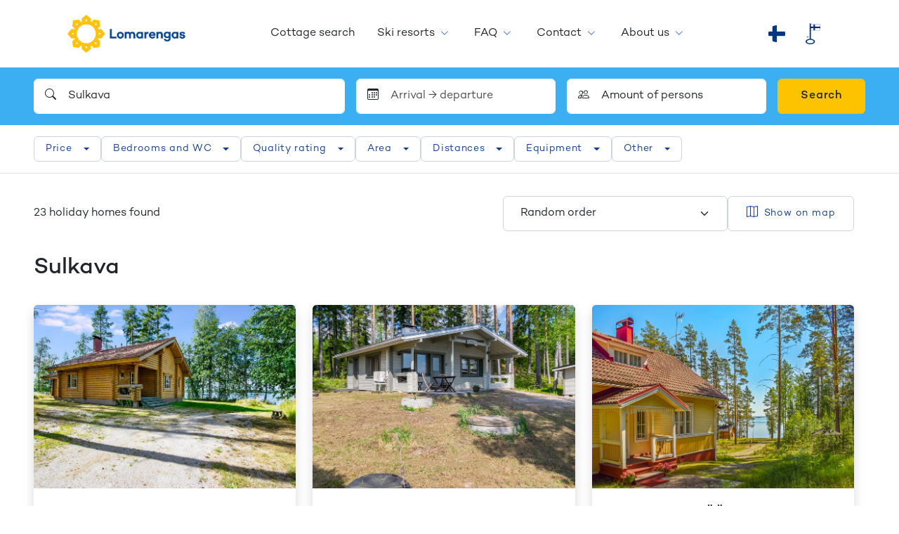

--- FILE ---
content_type: application/javascript; charset=UTF-8
request_url: https://www.lomarengas.fi/_next/static/chunks/app/global-error-89b57d82fa15dd4d.js
body_size: 318
content:
(self.webpackChunk_N_E=self.webpackChunk_N_E||[]).push([[4219],{39500:(e,t,i)=>{"use strict";i.d(t,{A:()=>s});var n=i(28738),a=i(98449);class s{static ToMediaUrl(e){return e?"https://lomarengas.infoweb.fi/media/"+e:null}static PathToCacheKey(e){let t=RegExp("/","g"),i=e.substring(1).replace(t,"-");return i.length>250&&(i=btoa(e.substring(1).replace(t,""))).length>250&&(i=null),i}static GetSiteNameFromPath(e){let t=null,i=2;if(e.includes("/reservation-office/")||e.includes("/varaamo/")){let n=e.split("/");""===n[0]&&"en"===n[1]&&(i=3),n.length>i&&("yllas"===n[i]||"suomu"===n[i])&&(t=n[i])}return t}static GetFrontPageLink(e,t){return null==e?"/":"en"===t?"/en/reservation-office/"+e:"/varaamo/"+e}static GetDurationFromDateStrings(e,t){if(null!=t&&null!=e){let i=(0,n.qg)(e,"dd.M.yyyy",new Date),s=(0,n.qg)(t,"dd.M.yyyy",new Date);return(0,a.c)(s,i).toString()}}}s.RouteMapping=[{fi:"mokkihaku",en:"cottage-search"},{fi:"hiihtokeskus",en:"ski-resort"},{fi:"huoneisto",en:"apartment"},{fi:"hotelli",en:"hotel"},{fi:"mokki",en:"cottage"},{fi:"akkilahdot",en:"last-minute-offers"},{fi:"uutiskirje",en:"newsletter"},{fi:"mokit",en:"cottages"}],String.prototype.ToMediaUrl=function(){return s.ToMediaUrl(this)}},86935:(e,t,i)=>{"use strict";i.r(t),i.d(t,{default:()=>o});var n=i(95155),a=i(92809),s=i(90122),l=i(92069);let r=e=>{let{IconName:t,Text:i,Title:a}=e;return(0,n.jsxs)("div",{className:"my-5 my-80 text-center",children:[(0,n.jsx)(l.Icon,{Name:t||"house-gear",CssClass:"display-1 d-inline-block text-primary spin"}),a&&(0,n.jsx)("h1",{className:"my-32",children:a.map((e,t)=>(0,n.jsxs)("span",{children:[t>0&&(0,n.jsx)("br",{}),e]},encodeURI(e)))}),i&&i.map(e=>(0,n.jsx)("p",{children:e},encodeURI(e)))]})};function o(e){let{error:t,reset:i}=e;return(0,n.jsxs)("html",{children:[(0,n.jsx)("head",{children:(0,n.jsx)("title",{children:"Huoltokatko |\xa0Lomarengas"})}),(0,n.jsxs)("body",{children:[(0,n.jsx)(s.cR,{}),(0,n.jsx)(a.default,{fluid:!0,className:"container-fill my-32 my-lg-48 py-xl-16",children:(0,n.jsx)(r,{Text:["Huollamme palveluitamme. Verkkokauppamme on v\xe4liaikaisesti pois k\xe4yt\xf6st\xe4.","Our webstore is undergoing maintenance and is temporarily offline."],Title:["Huoltokatko","Maintenance break"]})})]})]})}},92493:(e,t,i)=>{Promise.resolve().then(i.bind(i,86935))}},e=>{e.O(0,[2069,1551,4003,5541,122,8441,5964,7358],()=>e(e.s=92493)),_N_E=e.O()}]);

--- FILE ---
content_type: application/javascript; charset=UTF-8
request_url: https://www.lomarengas.fi/_next/static/chunks/app/%5Blocale%5D/(shop)/cottage-search/%5B%5B...params%5D%5D/page-24f79531d19a218b.js
body_size: 4927
content:
(self.webpackChunk_N_E=self.webpackChunk_N_E||[]).push([[9797],{5743:(e,t,n)=>{Promise.resolve().then(n.bind(n,45626)),Promise.resolve().then(n.bind(n,48882)),Promise.resolve().then(n.bind(n,68136)),Promise.resolve().then(n.bind(n,92809)),Promise.resolve().then(n.bind(n,44342)),Promise.resolve().then(n.bind(n,45176)),Promise.resolve().then(n.bind(n,21991)),Promise.resolve().then(n.bind(n,63005)),Promise.resolve().then(n.bind(n,72270)),Promise.resolve().then(n.bind(n,43630)),Promise.resolve().then(n.bind(n,71941)),Promise.resolve().then(n.bind(n,6308)),Promise.resolve().then(n.bind(n,81579)),Promise.resolve().then(n.bind(n,69565)),Promise.resolve().then(n.bind(n,11846)),Promise.resolve().then(n.bind(n,91867)),Promise.resolve().then(n.bind(n,87982)),Promise.resolve().then(n.bind(n,20770)),Promise.resolve().then(n.bind(n,80305)),Promise.resolve().then(n.bind(n,71995)),Promise.resolve().then(n.bind(n,76535)),Promise.resolve().then(n.bind(n,21807)),Promise.resolve().then(n.bind(n,20153)),Promise.resolve().then(n.bind(n,91928)),Promise.resolve().then(n.bind(n,98956)),Promise.resolve().then(n.bind(n,66145)),Promise.resolve().then(n.bind(n,98411)),Promise.resolve().then(n.bind(n,68020)),Promise.resolve().then(n.bind(n,51879)),Promise.resolve().then(n.bind(n,10019)),Promise.resolve().then(n.bind(n,42712)),Promise.resolve().then(n.bind(n,43801)),Promise.resolve().then(n.bind(n,91604)),Promise.resolve().then(n.bind(n,64200)),Promise.resolve().then(n.bind(n,89136)),Promise.resolve().then(n.bind(n,73492)),Promise.resolve().then(n.bind(n,70107)),Promise.resolve().then(n.bind(n,14730)),Promise.resolve().then(n.bind(n,63471)),Promise.resolve().then(n.bind(n,75270)),Promise.resolve().then(n.bind(n,82528))},20770:(e,t,n)=>{"use strict";n.d(t,{default:()=>m});var i=n(95155),s=n(12115),l=n(83252),a=n(68136),r=n(60902),o=n(92069),c=n(34477);let d=(0,c.createServerReference)("60c75680a84b9344860a657cc5a0416744ebb9f33b",c.callServer,void 0,c.findSourceMapURL,"getMapMarkers");var u=n(49704);let m=e=>{let{EndDate:t,SearchParameters:n,StartDate:c}=e,[m,h]=(0,s.useState)(0),[f,x]=(0,s.useState)(!1),[p,g]=(0,s.useState)(null),[v,b]=(0,l.ZA)("mapvisible"),[w,j]=(0,l.ZA)("mobilemap");return((0,s.useEffect)(()=>{let e=()=>{h(window.innerWidth)};return window&&h(window.innerWidth),window.addEventListener("resize",e),()=>window.removeEventListener("resize",e)},[]),(0,s.useEffect)(()=>{n&&(n.mapBounds=null,x(!0),setTimeout(async()=>{try{let e=await d(n);e&&e.length>0?g(e):e&&e.length<1?g([]):console.log("Map marker search result error")}catch(e){console.error("Map marker search error",e)}x(!1)},10))},[n.area,n.maxPrice,n.numberOfBedrooms,n.numberOfToilets,n.qualityRatings,n.maximumNumericAttributes,n.minimumNumericAttributes,n.booleanAttributes,n.multiSelectAttributes,n.searchString,n.maxPersonCount,n.autoSuggestions,c,t]),v===(!0).toString()&&m>991)?(0,i.jsx)(a.default,{lg:6,xxl:4,className:"px-lg-0",children:(0,i.jsx)("div",{className:"desktop-map-wrapper",children:(0,i.jsx)(u.$0,{Cabins:p,EndDate:t,IsFetching:f,StartDate:c})})}):w===(!0).toString()?(0,i.jsx)(a.default,{children:(0,i.jsx)("div",{className:"mobilemap bg-body d-lg-none",children:(0,i.jsxs)("div",{className:"d-flex flex-column h-100 flex-column flex-lg-row align-items-center gap-0",children:[(0,i.jsx)("div",{className:"mobilemap-header py-8 py-lg-0 px-16 px-lg-0 d-flex justify-content-between align-items-center",children:(0,i.jsx)(r.A,{onClick:()=>void(j(null),document.body.classList.remove("show-mobilemap")),className:"d-lg-none fs-5 p-8",variant:"link",children:(0,i.jsx)(o.Icon,{Name:"x-lg"})})}),(0,i.jsx)("div",{className:"mobilemap-body p-0 h-100 w-100",children:(0,i.jsx)(u.$0,{Cabins:p,EndDate:t,IsFetching:f,IsMobile:!0,StartDate:c})})]})})}):null}},26038:(e,t,n)=>{"use strict";function i(){return(i=Object.assign?Object.assign.bind():function(e){for(var t=1;t<arguments.length;t++){var n=arguments[t];for(var i in n)({}).hasOwnProperty.call(n,i)&&(e[i]=n[i])}return e}).apply(null,arguments)}n.d(t,{_:()=>i})},45626:(e,t,n)=>{"use strict";n.d(t,{default:()=>c});var i=n(26038),s=n(6874),l=n.n(s),a=n(35695),r=n(12115),o=n(85808),c=(0,r.forwardRef)(function(e,t){let{defaultLocale:n,href:s,locale:c,localeCookie:d,onClick:u,prefetch:m,unprefixed:h,...f}=e,x=(0,o.A)(),p=null!=c&&c!==x,g=c||x,v=function(){let[e,t]=(0,r.useState)();return(0,r.useEffect)(()=>{t(window.location.host)},[]),e}(),b=v&&h&&(h.domains[v]===g||!Object.keys(h.domains).includes(v)&&x===n&&!c)?h.pathname:s,w=(0,a.usePathname)();return p&&(m&&console.error("The `prefetch` prop is currently not supported when using the `locale` prop on `Link` to switch the locale.`"),m=!1),r.createElement(l(),(0,i._)({ref:t,href:b,hrefLang:p?c:void 0,onClick:function(e){(function(e,t,n,i){if(!e||i===n||null==i||!t)return;let s=function(e){let t=arguments.length>1&&void 0!==arguments[1]?arguments[1]:window.location.pathname;return"/"===e?t:t.replace(e,"")}(t),{name:l,...a}=e;a.path||(a.path=""!==s?s:"/");let r="".concat(l,"=").concat(i,";");for(let[e,t]of Object.entries(a))r+="".concat("maxAge"===e?"max-age":e),"boolean"!=typeof t&&(r+="="+t),r+=";";document.cookie=r})(d,w,x,c),u&&u(e)},prefetch:m},f))})},48882:(e,t,n)=>{"use strict";n.d(t,{default:()=>u});var i=n(26038),s=n(35695),l=n(12115),a=n(85808);function r(e){return("object"==typeof e?null==e.host&&null==e.hostname:!/^[a-z]+:/i.test(e))&&!function(e){let t="object"==typeof e?e.pathname:e;return null!=t&&!t.startsWith("/")}(e)}function o(e,t){let n;return"string"==typeof e?n=c(t,e):(n={...e},e.pathname&&(n.pathname=c(t,e.pathname))),n}function c(e,t){let n=e;return/^\/(\?.*)?$/.test(t)&&(t=t.slice(1)),n+=t}n(87358);var d=n(45626);let u=(0,l.forwardRef)(function(e,t){let{href:n,locale:c,localeCookie:u,localePrefixMode:m,prefix:h,...f}=e,x=(0,s.usePathname)(),p=(0,a.A)(),g=c!==p,[v,b]=(0,l.useState)(()=>r(n)&&("never"!==m||g)?o(n,h):n);return(0,l.useEffect)(()=>{x&&b(function(e,t){var n,i;let s=arguments.length>2&&void 0!==arguments[2]?arguments[2]:t,l=arguments.length>3?arguments[3]:void 0,a=arguments.length>4?arguments[4]:void 0;if(!r(e))return e;let c=(n=a,(i=l)===n||i.startsWith("".concat(n,"/")));return(t!==s||c)&&null!=a?o(e,a):e}(n,c,p,x,h))},[p,n,c,x,h]),l.createElement(d.default,(0,i._)({ref:t,href:v,locale:c,localeCookie:u},f))});u.displayName="ClientLink"},80305:(e,t,n)=>{"use strict";n.d(t,{default:()=>A});var i=n(95155),s=n(12115),l=n(83252),a=n(68136),r=n(37030),o=n(35695),c=n(11846),d=n(16917),u=n(83586);let m=e=>{let{CurrentPage:t,HasPreviousPage:n,HasNextPage:a,TotalPages:r}=e,[o,c]=(0,s.useState)([]),[d,m]=(0,l.ZA)("pageNumber",l.GJ.withDefault(1).withOptions({shallow:!1,scroll:!0}));(0,s.useEffect)(()=>{(d<1||d>r)&&m(1)},[d]),(0,s.useEffect)(()=>{if(r>1){let e=[];for(let t=1;t<r+1;t++)e.push(t);c(e)}else c([])},[r]);let h=e=>{let n=parseInt(e.target.innerText);isNaN(n)?!e.target.className.includes("disabled")&&(e.target.innerText.includes("›")?m(t+1):e.target.innerText.includes("‹")&&m(t-1)):m(n)};return o.length<2?(0,i.jsx)(i.Fragment,{}):o.length<6?(0,i.jsxs)(u.A,{onClick:h,children:[(0,i.jsx)(u.A.Prev,{className:"page-item-prev",disabled:!n||1===t}),o.map(e=>(0,i.jsx)(u.A.Item,{active:t===e,children:e},e)),(0,i.jsx)(u.A.Next,{className:"page-item-next",disabled:!a||t===r})]}):(0,i.jsxs)(u.A,{onClick:h,children:[(0,i.jsx)(u.A.Prev,{className:"page-item-prev",disabled:!n||1===t}),t>1&&(0,i.jsx)(u.A.Item,{children:o[0]}),t>3&&(0,i.jsx)(u.A.Ellipsis,{disabled:!0,className:"page-item-ellipsis"}),t>2&&(0,i.jsx)(u.A.Item,{children:t-1}),(0,i.jsx)(u.A.Item,{active:!0,children:t}),t<o.length-1&&(0,i.jsx)(u.A.Item,{children:t+1}),t<o.length-2&&(0,i.jsx)(u.A.Ellipsis,{disabled:!0,className:"page-item-ellipsis"}),t<o.length&&(0,i.jsx)(u.A.Item,{children:o[o.length-1]}),(0,i.jsx)(u.A.Next,{className:"page-item-next",disabled:!a||t===r})]})};var h=n(68752);let f=e=>{let{accommodationsResponse:t,autoSuggestion:n}=e,r=(0,o.usePathname)(),u=(0,o.useSearchParams)(),[f]=(0,l.ZA)("startDate"),[x]=(0,l.ZA)("endDate"),[p]=(0,l.ZA)("mapvisible"),[g,v]=(0,s.useState)(""),[b,w]=(0,s.useState)(0),j=()=>0===u.size?r:"".concat(r,"?").concat(u.toString());return(0,s.useEffect)(()=>{v(j())},[]),(0,s.useEffect)(()=>{v(j())},[u.toString()]),(0,s.useEffect)(()=>{let e=t.currentPage>1?t.pageSize*t.currentPage:0;w(e),(0,d.v0)(t.data,e,n)},[r,u,f,x]),(0,i.jsxs)("div",{className:"cottage-search-results",children:[(0,i.jsx)(c.default,{xs:1,sm:1,md:2,lg:p?1:2,xl:p?2:3,xxl:p?3:4,className:"gy-48",children:t.data.map((e,t)=>(0,i.jsx)(a.default,{className:"cottage-search-results-item",children:(0,i.jsx)(h.A,{accommodationSlug:e.accommodationSlug,area:e.area,beds:e.beds,bedrooms:e.bedrooms,cityName:e.city,customerReviews:e.customerFeedbackData,distanceToSkiResort:e.distanceToSkiResortInKilometers,extraBeds:e.extraBeds,id:e.id,includedInPrice:e.includedAddonNames,isMinimumPrice:!e.price,lastMinuteRule:e.lastMinuteRuleData,mainImageFileName:e.mainImageFileName,mainImageUrl:e.mainImageUrl,municipalityFullUrl:e.municipalityFullUrl,municipalityName:e.municipalityName,persons:e.beds+e.extraBeds,price:e.price?e.price:0,qualityRating:e.qualityRating,regionName:e.regionName,regionSlug:e.regionSlug,selectedEndDate:x,selectedStartDate:f,serviceNumber:e.accommodationNumber,skiResortFullUrl:e.skiResortFullUrl,skiResortName:e.skiResortName,title:e.name,currentSearchString:g,nearbyLocationData:e.nearbyLocationData,novelty:e.novelty,dataLayerProps:{AutoSuggestion:n,ItemIndex:t+b}})},e.id))}),(0,i.jsx)("div",{className:"d-flex justify-content-center mt-48",children:(0,i.jsx)(m,{CurrentPage:t.currentPage,HasNextPage:t.hasNextPage,HasPreviousPage:t.hasPreviousPage,TotalPages:t.totalPages})})]})};var x=n(27043),p=n(91867),g=n(60902),v=n(34477);let b=(0,v.createServerReference)("7096041604a96771c062f364d9fe368d651be27f59",v.callServer,void 0,v.findSourceMapURL,"getLocationDescription"),w=e=>{let{Language:t,Location:n,DescriptionText:l}=e,a=(0,x.useTranslations)("Common"),[r,o]=(0,s.useState)(!1),[c,d]=(0,s.useState)(""),[u,m]=(0,s.useState)(!1),[h,f]=(0,s.useState)(null);return((0,s.useEffect)(()=>{null!=n&&n.id!==c?setTimeout(async()=>{o(!0);try{let e=await b(t,n.id,n.type);d(n.id),f(e)}catch(e){console.error("Location description fetch error"),d("")}o(!1)},10):null===n&&""!==l&&f(l)},[t,n]),r)?(0,i.jsx)("div",{className:"mb-48 text-center",children:(0,i.jsx)(p.default,{variant:"blue"})}):null!==h&&""!==h?(0,i.jsxs)("div",{className:"mb-48",children:[(0,i.jsx)("div",{className:"cottage-search-description position-relative"+(u?" cottage-search-description-open":""),dangerouslySetInnerHTML:{__html:h}}),(0,i.jsx)(g.A,{className:"px-0",variant:"link",onClick:()=>m(!u),children:a(u?"showLess":"readMore")})]}):(0,i.jsx)(i.Fragment,{})},j=e=>{let{Location:t}=e,n=(0,x.useTranslations)("CottageSearch");return t&&""!==t?(0,i.jsxs)("h1",{className:"h2 mt-16 mt-lg-0 mb-24 mb-md-32",children:[t,n("locationSeoTitleAffix")]}):(0,i.jsx)(i.Fragment,{})},A=e=>{let{accommodationsResponse:t,autoSuggestion:n,descriptionText:s,locale:o,locationText:c}=e,[d]=(0,l.ZA)("mapvisible"),u=0;return null!=t&&void 0!==t.totalCount&&(u=t.totalCount),(0,i.jsxs)(a.default,{lg:d?6:12,xxl:d?8:12,className:"pe-lg-32",children:[(0,i.jsx)(r.A,{ResultsCount:u}),t.totalCount>0&&(0,i.jsxs)(i.Fragment,{children:[(0,i.jsx)(j,{Location:c||(n?n.name:"")}),(0,i.jsx)(f,{accommodationsResponse:t,autoSuggestion:n}),(0,i.jsx)(w,{DescriptionText:s,Language:o||"fi",Location:n})]})]})}},85808:(e,t,n)=>{"use strict";n.d(t,{A:()=>r});var i=n(35695),s=n(97526);let l="locale",a=!1;function r(){let e,t=(0,i.useParams)();try{e=(0,s.useLocale)()}catch(n){if("string"!=typeof(null==t?void 0:t[l]))throw n;a||(console.warn("Deprecation warning: `useLocale` has returned a default from `useParams().locale` since no `NextIntlClientProvider` ancestor was found for the calling component. This behavior will be removed in the next major version. Please ensure all Client Components that use `next-intl` are wrapped in a `NextIntlClientProvider`."),a=!0),e=t[l]}return e}},87982:(e,t,n)=>{"use strict";n.d(t,{default:()=>h});var i=n(95155),s=n(12115),l=n(60902),a=n(92069),r=n(27043),o=n(83252),c=n(48244),d=n(31306),u=n(26261),m=n(16917);let h=e=>{let{equipmentAttributes:t,informationAttributes:n,distanceAttributes:h}=e,f=(0,r.useTranslations)("Filters"),[x,p]=(0,o.ZA)("mapvisible",{shallow:!1}),[g,v]=(0,o.ZA)("mobilemap",{shallow:!1}),[b,w]=(0,s.useState)(new Date().getTime()),[j,A]=(0,s.useState)(!1),[N,P]=(0,o.ZA)("distances",{shallow:!1}),[y,C]=(0,o.ZA)("equipments",{shallow:!1}),[F,S]=(0,s.useState)(0),[I,T]=(0,s.useState)(0),[D,R]=(0,s.useState)(0),[k,L]=(0,o.ZA)("maxPrice",o.GJ.withDefault(0).withOptions({shallow:!1})),[M,E]=(0,o.ZA)("area",o.GJ.withDefault(0).withOptions({shallow:!1})),[B,V]=(0,o.ZA)("numberOfBedrooms",o.GJ.withDefault(1).withOptions({shallow:!1})),[O,q]=(0,o.ZA)("numberOfToilets",o.GJ.withDefault(1).withOptions({shallow:!1})),[H,U]=(0,o.ZA)("qualityRatings",{shallow:!1}),[Z,_]=(0,s.useState)([]),[z,W]=(0,o.ZA)("novelty",o.cr.withDefault(!1)),[G,J]=(0,o.ZA)("lastMinuteOffer",o.cr.withDefault(!1)),$=e=>{if("boolean"==typeof e.Value){let t=(0,u.zA)(e.Id,e.Value,Z);t.length>0?U("[".concat(t.toString(),"]")):U(null)}},K=()=>{document.body.classList.remove("show-filters")},Q=()=>{w(new Date().getTime()),L(0),E(0),V(1),q(1),U(null),S(0),P(null),T(0),C(null),W(!1),J(!1),R(0)};return(0,s.useEffect)(()=>{_((0,u.$D)(H))},[H]),(0,s.useEffect)(()=>{null!==N&&S((0,u.p0)(N).length),null!==y&&T((0,u.tU)(y).length)},[N,y]),(0,s.useEffect)(()=>{let e=0;z&&e++,G&&e++,R(e)},[z,G]),(0,s.useEffect)(()=>{k>0||M>0||B>1||O>1||null!==H||F>0||I>0||z||G?A(!0):A(!1)},[k,M,B,O,H,F,I,z,G]),(0,i.jsxs)("div",{className:"filters bg-white py-lg-16",children:[(0,i.jsx)(m.M5,{Area:M.toString(),Bedrooms:B.toString(),Distances:N?decodeURI(N):void 0,Equipment:decodeURI(y),MapVisible:x,MobileMap:g,Other:"[Novelty=".concat(+!!z,";LastMinute=").concat(+!!G,"]"),Price:k.toString(),QualityRating:H,Toilets:O.toString()}),(0,i.jsxs)("div",{className:"d-flex flex-column h-100 flex-column flex-lg-row align-items-center gap-8",children:[(0,i.jsx)("div",{className:"filters-header py-8 py-lg-0 px-16 px-lg-0 d-flex justify-content-between align-items-center",children:(0,i.jsx)(l.A,{onClick:K,className:"d-lg-none fs-5 p-8",variant:"link",children:(0,i.jsx)(a.Icon,{Name:"x-lg"})})}),(0,i.jsx)("div",{className:"filters-body p-16 p-lg-0 h-100 w-100",children:(0,i.jsxs)("div",{className:"d-flex flex-column flex-lg-row gap-8",children:[(0,i.jsx)(c.U,{ActiveFiltersCount:+(k>0),ActiveFiltersText:f("activeFilters"),ButtonText:f("price"),CloseButtonText:f("showDestinations"),DropdownId:"filter-dropdown-price",children:(0,i.jsx)(d.lA,{FilterId:"maxPrice",FilterName:f("price"),HandleValueChange:e=>(e=>{"number"==typeof e.Value&&L(e.Value)})(e),DefaultValue:k,InitialText:f("notSelected"),InitialValue:0,LabelPrefix:f("atMost"),LabelUnit:"€",Max:1e4,Min:0,Steps:10,StraightDefaultValue:!0})},"f-price-"+b),(0,i.jsxs)(c.U,{ActiveFiltersCount:B>1||O>1?+(B>1)+ +(O>1):0,ActiveFiltersText:f("activeFilters"),ButtonText:f("bedroomsAndWc"),CloseButtonText:f("showDestinations"),DropdownId:"filter-dropdown-rooms",children:[(0,i.jsx)(d.fr,{HandleChange:e=>(e=>{"number"==typeof e.Value&&V(e.Value)})(e),FilterId:"numberOfBedrooms",FilterName:f("numberOfBedrooms"),Max:10,Min:1}),(0,i.jsx)(d.fr,{HandleChange:e=>(e=>{"number"==typeof e.Value&&q(e.Value)})(e),FilterId:"numberOfToilets",FilterName:f("numberOfToilets"),Max:10,Min:1})]},"f-bedrooms-"+b),(0,i.jsxs)(c.U,{ActiveFiltersCount:+(Z.length>0),ActiveFiltersText:f("activeFilters"),ButtonText:f("qualityRating"),CloseButtonText:f("showDestinations"),DropdownId:"filter-dropdown-rating",IsNarrow:!0,children:[(0,i.jsx)(d.tm,{DefaultValue:!!Z.includes(5),FilterId:"qualityRating5",FilterName:"".concat(f("qualityRating")," 5"),HandleChange:e=>$(e),HtmlContent:(0,i.jsx)(a.Rating,{Rating:5,Type:"cabin"}),IsFlipped:!1}),(0,i.jsx)(d.tm,{DefaultValue:!!Z.includes(4),FilterId:"qualityRating4",FilterName:"".concat(f("qualityRating")," 4"),HandleChange:e=>$(e),HtmlContent:(0,i.jsx)(a.Rating,{Rating:4,Type:"cabin"}),IsFlipped:!1}),(0,i.jsx)(d.tm,{DefaultValue:!!Z.includes(3),FilterId:"qualityRating3",FilterName:"".concat(f("qualityRating")," 3"),HandleChange:e=>$(e),HtmlContent:(0,i.jsx)(a.Rating,{Rating:3,Type:"cabin"}),IsFlipped:!1}),(0,i.jsx)(d.tm,{DefaultValue:!!Z.includes(2),FilterId:"qualityRating2",FilterName:"".concat(f("qualityRating")," 2"),HandleChange:e=>$(e),HtmlContent:(0,i.jsx)(a.Rating,{Rating:2,Type:"cabin"}),IsFlipped:!1}),(0,i.jsx)(d.tm,{DefaultValue:!!Z.includes(1),FilterId:"qualityRating1",FilterName:"".concat(f("qualityRating")," 1"),HandleChange:e=>$(e),HtmlContent:(0,i.jsx)(a.Rating,{Rating:1,Type:"cabin"}),IsFlipped:!1})]},"f-rating-"+b),(0,i.jsx)(c.U,{ActiveFiltersCount:+(M>0),ActiveFiltersText:f("activeFilters"),ButtonText:f("area"),CloseButtonText:f("showDestinations"),DropdownId:"filter-dropdown-area",children:(0,i.jsx)(d.lA,{FilterId:"area",FilterName:f("area"),HandleValueChange:e=>(e=>{"number"==typeof e.Value&&E(e.Value)})(e),InitialText:f("notSelected"),InitialValue:0,DefaultValue:M,LabelPrefix:f("atLeast"),LabelUnit:"m2",Max:600,Min:0,Steps:10,StraightDefaultValue:!0})},"f-area-"+b),(0,i.jsx)(c.U,{ActiveFiltersCount:F,ActiveFiltersText:f("activeFilters"),ButtonText:f("distances"),CloseButtonText:f("showDestinations"),DropdownId:"filter-dropdown-distances",IsWide:!0,children:(0,i.jsx)(u.Ni,{AtLeastText:f("atLeast"),AtMostText:f("atMost"),HandleActiveFiltersCount:e=>S(e),SelectDistanceText:f("selectDistance"),DistanceAttributes:h})},"f-distances-"+b),(0,i.jsx)(c.U,{ActiveFiltersCount:I,ActiveFiltersText:f("activeFilters"),ButtonText:f("equipments"),CloseButtonText:f("showDestinations"),DropdownId:"filter-dropdown-features",IsWide:!0,children:(0,i.jsx)(u.qB,{EquipmentAttributes:t,InformationAttributes:n,HandleActiveFiltersCount:e=>T(e)})},"f-features-"+b),(0,i.jsx)(c.U,{ActiveFiltersCount:D,ActiveFiltersText:f("activeFilters"),ButtonText:f("others"),CloseButtonText:f("showDestinations"),DropdownId:"filter-dropdown-others",IsNarrow:!0,children:(0,i.jsx)(u.wf,{HandleActiveFiltersCount:e=>R(e)})},"f-others-"+b),j&&(0,i.jsxs)(l.A,{className:"dropdown-filters-clear-button justify-content-between align-items-center d-none d-lg-flex ms-auto px-8 overflow-hidden text-nowrap",size:"sm",type:"button",variant:"filter",onClick:()=>Q(),children:[(0,i.jsx)(a.Icon,{CssClass:"d-block ms-4 me-4 mt-0 text-blue",Name:"x-circle-fill"}),(0,i.jsx)("span",{className:"d-none d-xl-inline ms-4 me-8 text-truncate",children:f("clearFilters")})]})]})}),(0,i.jsxs)("div",{className:"filters-footer d-flex gap-8 w-100 d-lg-none py-16 px-16 border-top justify-content-between align-items-center",children:[(0,i.jsx)(l.A,{className:"px-16",size:"sm",variant:"outline-blue",onClick:()=>Q(),children:f("clearSearchTerms")}),(0,i.jsx)(l.A,{className:"px-16",size:"sm",variant:"blue",onClick:()=>K(),children:f("showDestinations")})]})]})]})}}},e=>{e.O(0,[2069,1551,4003,5541,2368,6917,122,6822,8196,8441,5964,7358],()=>e(e.s=5743)),_N_E=e.O()}]);